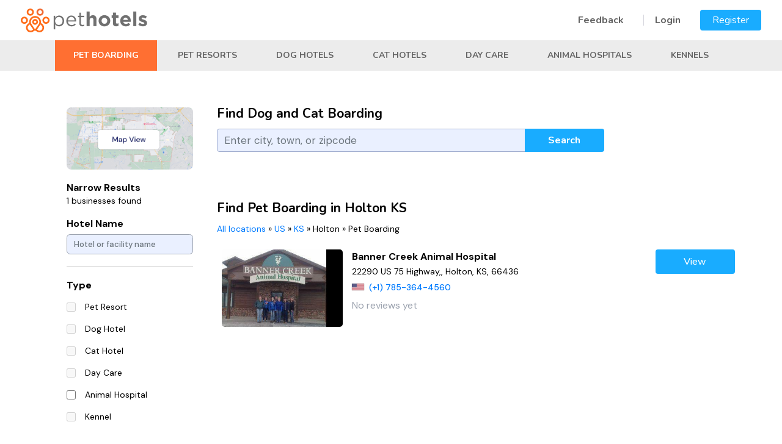

--- FILE ---
content_type: text/html; charset=UTF-8
request_url: https://pethotels.com/us/ks/holton/pet-boarding
body_size: 7222
content:
<!DOCTYPE html>
<html lang="en">
<html>
<head>
	<meta charset="UTF-8" />
	<meta http-equiv="x-ua-compatible" content="ie=edge" />
<meta name="viewport" content="height=device-height,
                      width=device-width, initial-scale=1.0,
                      minimum-scale=1.0, maximum-scale=1.0,
                      user-scalable=no, target-densitydpi=device-dpi">

	<title>Pet Boarding in Holton: Find Animal Boarding | PetHotels</title>
<script>(function(w,d,s,l,i){w[l]=w[l]||[];w[l].push({'gtm.start':
new Date().getTime(),event:'gtm.js'});var f=d.getElementsByTagName(s)[0],
j=d.createElement(s),dl=l!='dataLayer'?'&l='+l:'';j.async=true;j.src=
'https://www.googletagmanager.com/gtm.js?id='+i+dl;f.parentNode.insertBefore(j,f);
})(window,document,'script','dataLayer','GTM-M4FK2M55');</script>
	<meta name="description" content="Looking for a pet boarding facility in Holton? PetHotels has your back! Come on in and find the perfect stay for your pet in an instant." />
	<meta name="keywords" content="Holton, pet, hotel, pet hotel, pet boarding, dog, cat, Kansas Pet Hotels" />

	<meta property="og:type" content="website" />
    <meta property="og:title" content="Find the best and cheapest hotels for your pets | Pet Hotels" />
    <meta property="og:description" content="Pet Hotels lets you search for the cheapest and best hotels for your furry friends. Search over hundreds of pet hotels near your are with just a few clicks" />
    <meta property="og:image" content="https://pethotels.com/images/og.jpg" />
    <meta property="og:url" content= "https://pethotels.com" />
    <meta name="twitter:card" content="summary" />

		

	        <link rel="stylesheet" href="https://cdn.jsdelivr.net/npm/bootstrap@4.6.1/dist/css/bootstrap.min.css" integrity="sha384-zCbKRCUGaJDkqS1kPbPd7TveP5iyJE0EjAuZQTgFLD2ylzuqKfdKlfG/eSrtxUkn" crossorigin="anonymous">
		<link rel="stylesheet" href="https://use.fontawesome.com/releases/v5.7.1/css/all.css" integrity="sha384-fnmOCqbTlWIlj8LyTjo7mOUStjsKC4pOpQbqyi7RrhN7udi9RwhKkMHpvLbHG9Sr" crossorigin="anonymous">
        <link rel="stylesheet" href="https://cdnjs.cloudflare.com/ajax/libs/drawer/3.2.2/css/drawer.min.css">

        <link rel="preconnect" href="https://fonts.googleapis.com">
        <link rel="preconnect" href="https://fonts.gstatic.com" crossorigin>
        <link href="https://fonts.googleapis.com/css2?family=DM+Sans:ital,wght@0,400;0,500;0,700;1,400;1,500;1,700&family=Nunito:ital,wght@0,200;0,300;0,400;0,500;0,600;0,700;0,800;0,900;1,200;1,300;1,400;1,500;1,600;1,700;1,800;1,900&display=swap" rel="stylesheet">

		<link rel="stylesheet" href="/css/main.css?20220818" />
        <link rel="stylesheet" href="/css/pethotels.css?20220817" />
        <link rel="stylesheet" href="/build/css/app/tailwind_components.css?20220325" />
        <link rel="stylesheet" href="/build/css/app/tailwind_utilities.css?20220325" />

		        <script src="//ajax.googleapis.com/ajax/libs/jquery/1.12.4/jquery.min.js"></script>
        <script src="https://cdn.jsdelivr.net/npm/bootstrap@4.6.1/dist/js/bootstrap.bundle.min.js" integrity="sha384-fQybjgWLrvvRgtW6bFlB7jaZrFsaBXjsOMm/tB9LTS58ONXgqbR9W8oWht/amnpF" crossorigin="anonymous"></script>
        <script src="https://cdnjs.cloudflare.com/ajax/libs/iScroll/5.2.0/iscroll.min.js"></script>
        <script src="https://cdnjs.cloudflare.com/ajax/libs/drawer/3.2.2/js/drawer.min.js"></script>
        <script src="//cdnjs.cloudflare.com/ajax/libs/bootstrap-3-typeahead/4.0.2/bootstrap3-typeahead.js"></script>

        <script src="/js/bootstrap-toolkit.js?20210110"></script>
        <script src="/js/Dropdown.js?20210819"></script>
        <script src="/js/CitySearch.js?20211010"></script>
        <script src="/js/SearchForm.js?20211109"></script>
        <script src="/js/LocationFilters.js?20211231"></script>
        <script src="/js/Favorites.js?20210923"></script>
		<script src="/js/pethotels.js?202101101532"></script>
					<link rel="stylesheet" href="/libs/intl-tel-input/css/intlTelInput.css?20190312">
		<script src="/libs/intl-tel-input/js/intlTelInput.min.js?20190312"></script>
        <script src="/js/initializePhoneInput.js?202201111200"></script>
	    			<!-- include ad system js -->
	
	<!-- Global site tag (gtag.js) - Google Analytics -->
<script async src="https://www.googletagmanager.com/gtag/js?id=UA-206749873-1"></script>
<script>
  window.dataLayer = window.dataLayer || [];
  function gtag(){dataLayer.push(arguments);}
  gtag('js', new Date());

  gtag('config', 'UA-206749873-1');
  gtag('config', 'G-K4H06TX1SF');
</script>


	<link rel="apple-touch-icon" sizes="180x180" href="/apple-touch-icon.png">
	<link rel="icon" type="image/png" sizes="32x32" href="/favicon-32x32.png">
	<link rel="icon" type="image/png" sizes="16x16" href="/favicon-16x16.png">
	<link rel="manifest" href="/site.webmanifest">
	<link rel="mask-icon" href="/safari-pinned-tab.svg" color="#72bf44">
	<meta name="msapplication-TileColor" content="#72bf44" />
    <meta name="theme-color" content="#ffffff" />
    <script>
        var filterIsMapView = false;
        var visitorCountryCode = 'US'
    </script>
</head>
<body class="layout drawer drawer--right">
<noscript><iframe src="https://www.googletagmanager.com/ns.html?id=GTM-M4FK2M55"
height="0" width="0" style="display:none;visibility:hidden"></iframe></noscript>
  <div class="toast hide" style="position: fixed; top: 0; right: 0; z-index:20000; min-width: 200px;">
    <div class="toast-header">
      <strong class="mr-auto toast-text"></strong>
      <button type="button" class="ml-2 mb-1 close" data-dismiss="toast" aria-label="Close">
        <span aria-hidden="true">&times;</span>
      </button>
    </div>
    <div class="toast-body">
    </div>
  </div>

   <header class="banner d-block d-sm-block d-md-none" id="nav_header">
      <button type="button" class="drawer-toggle drawer-hamburger d-block d-sm-block d-md-none ">
      <span class="sr-only">toggle navigation</span>
      <span class="drawer-hamburger-icon"></span>
    </button>
    <nav class="drawer-nav" role="navigation">
      <ul class="drawer-menu">
        	        <li><a class="drawer-menu-item" href="/login">Login</a></li>
            <li><a href="/registration/customer" class="drawer-menu-item">Register</a></li>
		            <li><a href="/contact" title="Contact Us" class="drawer-menu-item">Feedback</a></li>
            <li><a href="/terms" title="Terms" class="drawer-menu-item">Terms of Use</a></li>
            <li><a href="/privacy-policy" title="Privacy Policy" class="drawer-menu-item">Privacy Policy</a></li>
            <li><a href="/refund-policy" title="Refund Policy" class="drawer-menu-item">Refund Policy</a></li>
            <li><a href="/sitemap" title="Sitemap" class="drawer-menu-item">Sitemap</a></li>
      </ul>
    </nav>
  </header>

  <header class="header layout__header" style=" z-index: 1000;">
    <div class=" wrap header__wrap ">
                <a href="/"><img src="/images/orange-logo.png" width="207" height="39"></a>
              <div class="d-none d-sm-none d-md-block header__nav ">
		            <a href="/contact" class="menu-link first">Feedback</a>
	        <a href="/login" class="menu-link">Login</a>
    	   <a href="/registration/request" class="default-button menu">Register</a>
		      </div>
    </div>

	<div id="admin_quick_panel" style="position: absolute; top: 0px; left: 0px;">
      	</div>

    <div class="d-none d-sm-none d-md-block header-categories ">
        <div class="wrap">
                                                            <a href="/us/ks/holton/pet-boarding" class="header-category selected">Pet Boarding</a>
                                    <a href="/us/ks/holton/pet-resorts" class="header-category">Pet Resorts</a>
                                    <a href="/us/ks/holton/doggie-hotels" class="header-category">Dog Hotels</a>
                                    <a href="/us/ks/holton/cat-hotels" class="header-category">Cat Hotels</a>
                                    <a href="/us/ks/holton/day-care" class="header-category">Day Care</a>
                                    <a href="/us/ks/holton/animal-hospitals" class="header-category">Animal Hospitals</a>
                                    <a href="/us/ks/holton/kennels" class="header-category">Kennels</a>
                                    </div>
    </div>
  </header>

  <main class="main layout__main   default">

  		<div class="page ">

        
        
                    <div class="d-block d-sm-block d-md-none">
            <div class="search-wrap">
    <div class="search">
        <div class="search-box">
                        <div class="row search__grid search-form">
                <div class="col-md-12 xs:tw-text-center sm:tw-text-center md:tw-text-left">
                    <h1>Find Dog and Cat Boarding</h1>
                </div>
                <div class="col-xl-9 col-lg-9 col-md-7 col-sm-12 col-12">
                    <div class="input-group mb-3">
                        <input value="" type="text" name="city" id="city_466216965" placeholder="Enter city, town, or zipcode" class="city-search form-control" autocomplete="off"/>
                        <div class="input-group-append">
                            <button class="btn default-button search-submit" type="button" style="padding: 0px !important;">Search</button>
                        </div>
                    </div>
                    <small class="city-help form-text font-italic text-danger d-none">Please enter a search term of at least 3 characters</small>
                </div>
            </div>

        </div>
    </div>
</div>
<div class="mobile-btn-group d-block d-sm-block d-md-none">
    <div class="col-4 mobile-btn-group-col">
        <button type="button" class="btn" data-toggle="modal" data-target="#mobileFilters"><i class="fas fa-filter"></i> Filter</button>
    </div>
    <div class="col-8">
        </div>
</div>

            </div>
        

        <div class="container ">
            <div class="flashes">
                                                    </div>
    
	

	
	

            <div class="row">

                                
                
                                <div class="col-xl-3 col-lg-3 col-md-4 d-none d-sm-none d-md-block">
                    <div id="nearby_locations">
                        <div class="wrap">
                            <div class="row">
                                                                                        <div class="col-12">
                                    <div class="tw-pb-5">
                                                                                <div class="tw-overflow-hidden tw-relative tw-rounded-lg">
                                                                                            <a href="/us/ks/holton/pet-boarding?map_view=1">
                                                    <img src="/images/google-map.png" alt="map-view" class="tw-object-cover">
                                                </a>
                                                                                    </div>
                                                                            </div>
                                    <form class="location-filters">
                                        <div class="nearby-title">Narrow Results<br/>
                                            <span class="nearby-results">
                                                1 businesses found
                                            </span>
                                        </div>
                                        <div class="form-group">
                                                                                        <label for="hotel_filter_988216578"  class="filter-title">Hotel Name</label>
                                            <input 
                                                type="text" 
                                                name="q" 
                                                class="form-control hotel-name-filter tw-border-gray-400 tw-rounded-md tw-text-sm"
                                                id="hotel_filter_988216578" 
                                                placeholder="Hotel or facility name"
                                                value=""
                                            >
                                        </div>
                                                                                                                        <hr class="tw-border-2 tw-my-5">
                                                                                                                                    <label for="category_id" class="filter-title"><b>Type</b></label><br/>
                                                                                                                                                                                                            
                                                                                                        <div class="form-check tw-flex tw-items-center">
                                                        <input 
                                                            class="form-check-input location-filter xs:tw-h-4 tw-mt-0 tw-rounded-none xs:tw-w-4"
                                                            type="checkbox" 
                                                            value="3"
                                                            name="category_id[]" 
                                                            id="category_id_3_61589404" 
                                                                                                                        disabled="disabled"
                                                        >
                                                        <div style="padding-left: 11px;">
                                                            <label class="form-check-label filter-item" for="category_id_3_61589404">
                                                                Pet Resort
                                                            </label>
                                                        </div>
                                                    </div>
                                                                                                                                                                                                                                                                
                                                                                                        <div class="form-check tw-flex tw-items-center">
                                                        <input 
                                                            class="form-check-input location-filter xs:tw-h-4 tw-mt-0 tw-rounded-none xs:tw-w-4"
                                                            type="checkbox" 
                                                            value="2"
                                                            name="category_id[]" 
                                                            id="category_id_2_424937535" 
                                                                                                                        disabled="disabled"
                                                        >
                                                        <div style="padding-left: 11px;">
                                                            <label class="form-check-label filter-item" for="category_id_2_424937535">
                                                                Dog Hotel
                                                            </label>
                                                        </div>
                                                    </div>
                                                                                                                                                                                                                                                                
                                                                                                        <div class="form-check tw-flex tw-items-center">
                                                        <input 
                                                            class="form-check-input location-filter xs:tw-h-4 tw-mt-0 tw-rounded-none xs:tw-w-4"
                                                            type="checkbox" 
                                                            value="12"
                                                            name="category_id[]" 
                                                            id="category_id_12_463395712" 
                                                                                                                        disabled="disabled"
                                                        >
                                                        <div style="padding-left: 11px;">
                                                            <label class="form-check-label filter-item" for="category_id_12_463395712">
                                                                Cat Hotel
                                                            </label>
                                                        </div>
                                                    </div>
                                                                                                                                                                                                                                                                
                                                                                                        <div class="form-check tw-flex tw-items-center">
                                                        <input 
                                                            class="form-check-input location-filter xs:tw-h-4 tw-mt-0 tw-rounded-none xs:tw-w-4"
                                                            type="checkbox" 
                                                            value="13"
                                                            name="category_id[]" 
                                                            id="category_id_13_1874216618" 
                                                                                                                        disabled="disabled"
                                                        >
                                                        <div style="padding-left: 11px;">
                                                            <label class="form-check-label filter-item" for="category_id_13_1874216618">
                                                                Day Care
                                                            </label>
                                                        </div>
                                                    </div>
                                                                                                                                                                                                                                                                
                                                                                                        <div class="form-check tw-flex tw-items-center">
                                                        <input 
                                                            class="form-check-input location-filter xs:tw-h-4 tw-mt-0 tw-rounded-none xs:tw-w-4"
                                                            type="checkbox" 
                                                            value="4"
                                                            name="category_id[]" 
                                                            id="category_id_4_1517482374" 
                                                                                                                        
                                                        >
                                                        <div style="padding-left: 11px;">
                                                            <label class="form-check-label filter-item" for="category_id_4_1517482374">
                                                                Animal Hospital
                                                            </label>
                                                        </div>
                                                    </div>
                                                                                                                                                                                                                                                                
                                                                                                        <div class="form-check tw-flex tw-items-center">
                                                        <input 
                                                            class="form-check-input location-filter xs:tw-h-4 tw-mt-0 tw-rounded-none xs:tw-w-4"
                                                            type="checkbox" 
                                                            value="1"
                                                            name="category_id[]" 
                                                            id="category_id_1_1149926408" 
                                                                                                                        disabled="disabled"
                                                        >
                                                        <div style="padding-left: 11px;">
                                                            <label class="form-check-label filter-item" for="category_id_1_1149926408">
                                                                Kennel
                                                            </label>
                                                        </div>
                                                    </div>
                                                                                                                                                    <br/>
                                                                                                                                                                                <label for="features" class="filter-title"><b>Feature</b></label><br/>
                                                                                                                                                                                                            
                                                                                                        <div class="form-check tw-flex tw-items-center">
                                                        <input 
                                                            class="form-check-input location-filter xs:tw-h-4 tw-mt-0 tw-rounded-none xs:tw-w-4"
                                                            type="checkbox" 
                                                            value="1"
                                                            name="features[]" 
                                                            id="features_1_1497751702" 
                                                                                                                        
                                                        >
                                                        <div style="padding-left: 11px;">
                                                            <label class="form-check-label filter-item" for="features_1_1497751702">
                                                                Accepts Cats
                                                            </label>
                                                        </div>
                                                    </div>
                                                                                                                                                                                                                                                                                                                                                                            
                                                                                                                                                                                                                                                                                                                                                                            
                                                                                                                                                    <br/>
                                                                                                                            <div class="pt-2">
                                            <div class="tw-py-1">
                                                <button type="button" class="apply-filters default-button btn-sm tw-flex tw-items-center tw-justify-center tw-w-full">
                                                    <i class="fa-check fas tw-px-2"></i>
                                                    <span class="d-none d-sm-none d-md-block"> Apply</a></button>
                                            </div>
                                            <div class="tw-py-1">
                                                <button type="button" class="outline-button clear-filters btn-sm tw-flex tw-items-center tw-justify-center tw-w-full">
                                                    <i class="fas fa-times tw-px-2"></i>
                                                    <span class="d-none d-sm-none d-md-block"> Clear</a></button>
                                            </div>
                                        </div>
                                    </form>
                                </div>
                                                        </div>
                        </div>
                    </div>
                </div>
                                <div class="col-xl-9 col-lg-9 col-md-8 col-sm-12 col-12 xs:tw-px-4 sm:tw-px-0 md:tw-p-0">
                                <div class="d-none d-sm-none d-md-block" style="margin-bottom: 60px;">
                            <div class="row search__grid search-form">
                <div class="col-md-12 xs:tw-text-center sm:tw-text-center md:tw-text-left">
                    <h1>Find Dog and Cat Boarding</h1>
                </div>
                <div class="col-xl-9 col-lg-9 col-md-7 col-sm-12 col-12">
                    <div class="input-group mb-3">
                        <input value="" type="text" name="city" id="city_1584746588" placeholder="Enter city, town, or zipcode" class="city-search form-control" autocomplete="off"/>
                        <div class="input-group-append">
                            <button class="btn default-button search-submit" type="button" style="padding: 0px !important;">Search</button>
                        </div>
                    </div>
                    <small class="city-help form-text font-italic text-danger d-none">Please enter a search term of at least 3 characters</small>
                </div>
            </div>

                </div>
                                                     <!-- Mobile Filters -->
                    <div class="modal mobile-filters" data-backdrop="false" id="mobileFilters" tabindex="-1" aria-labelledby="mobileFiltersLabel" aria-hidden="true">
                        <form class="location-filters">
                        <div class="modal-dialog">
                            <div class="modal-content">
                            <div class="modal-header">
                                <h5 class="modal-title" id="mobileFiltersLabel">Filter Results</h5>
                                <button type="button" class="close" data-dismiss="modal" aria-label="Close">
                                    <span aria-hidden="true">&times;</span>
                                </button>
                            </div>
                            <div class="modal-body">
                            <div class="form-group">
                                                                <label for="hotel_filter_1168442918" style="font-weight: bold;">Hotel Name</label>
                                <input 
                                    type="text" 
                                    name="q" 
                                    class="form-control hotel-name-filter"
                                    id="hotel_filter_1168442918" 
                                    placeholder="Hotel or facility name"
                                    value=""
                                >
                            </div>
                                                                                                                    <label for="category_id"><b>Type</b></label><br/>
                                                                                                                                            
                                                                        <div class="form-check">
                                        <input 
                                            class="form-check-input location-filter" 
                                            type="checkbox" 
                                            value="3"
                                            name="category_id[]" 
                                            id="category_id_3_373823043" 
                                                                                        disabled="disabled"
                                        >
                                        <label class="form-check-label" for="category_id_3_373823043">
                                            Pet Resort (0)
                                        </label>
                                    </div>
                                                                                                                                                                                
                                                                        <div class="form-check">
                                        <input 
                                            class="form-check-input location-filter" 
                                            type="checkbox" 
                                            value="2"
                                            name="category_id[]" 
                                            id="category_id_2_1388987025" 
                                                                                        disabled="disabled"
                                        >
                                        <label class="form-check-label" for="category_id_2_1388987025">
                                            Dog Hotel (0)
                                        </label>
                                    </div>
                                                                                                                                                                                
                                                                        <div class="form-check">
                                        <input 
                                            class="form-check-input location-filter" 
                                            type="checkbox" 
                                            value="12"
                                            name="category_id[]" 
                                            id="category_id_12_2142707453" 
                                                                                        disabled="disabled"
                                        >
                                        <label class="form-check-label" for="category_id_12_2142707453">
                                            Cat Hotel (0)
                                        </label>
                                    </div>
                                                                                                                                                                                
                                                                        <div class="form-check">
                                        <input 
                                            class="form-check-input location-filter" 
                                            type="checkbox" 
                                            value="13"
                                            name="category_id[]" 
                                            id="category_id_13_2053114972" 
                                                                                        disabled="disabled"
                                        >
                                        <label class="form-check-label" for="category_id_13_2053114972">
                                            Day Care (0)
                                        </label>
                                    </div>
                                                                                                                                                                                
                                                                        <div class="form-check">
                                        <input 
                                            class="form-check-input location-filter" 
                                            type="checkbox" 
                                            value="4"
                                            name="category_id[]" 
                                            id="category_id_4_1555899478" 
                                                                                        
                                        >
                                        <label class="form-check-label" for="category_id_4_1555899478">
                                            Animal Hospital (1)
                                        </label>
                                    </div>
                                                                                                                                                                                
                                                                        <div class="form-check">
                                        <input 
                                            class="form-check-input location-filter" 
                                            type="checkbox" 
                                            value="1"
                                            name="category_id[]" 
                                            id="category_id_1_139278582" 
                                                                                        disabled="disabled"
                                        >
                                        <label class="form-check-label" for="category_id_1_139278582">
                                            Kennel (0)
                                        </label>
                                    </div>
                                                                                                    <br/>
                                                            <label for="features"><b>Feature</b></label><br/>
                                                                                                                                            
                                                                        <div class="form-check">
                                        <input 
                                            class="form-check-input location-filter" 
                                            type="checkbox" 
                                            value="1"
                                            name="features[]" 
                                            id="features_1_183761214" 
                                                                                        
                                        >
                                        <label class="form-check-label" for="features_1_183761214">
                                            Accepts Cats (1)
                                        </label>
                                    </div>
                                                                                                                                                                                                                                                            
                                                                                                                                                                                                                                                            
                                                                                                    <br/>
                                                             <button type="button" class="btn btn-success apply-filters"><i class="fas fa-check"></i> Apply</button>
                                <button type="button" class="btn btn-danger clear-filters"><i class="fas fa-times"></i> Clear</button>

                            </div>
                            </div>
                        </div>
                        </form>
                    </div>
                


                                    <h1>Find Pet Boarding in Holton KS</h1>
                    <div class="pet-breadcrumb notranslate d-none d-sm-none d-md-block">
                                                    <a href="/#all_locations" title="Pet Boarding in All locations">All locations</a> &raquo; <a href="/us/pet-boarding" title="Pet Boarding in US">US</a> &raquo; <a href="/us/ks/pet-boarding" title="Pet Boarding in KS">KS</a> &raquo; <span>Holton</span> &raquo; <span>Pet Boarding</span>
                                            </div>
                
                                        <div id="normal_box" class="view_profile_row">
                        <input class="js-iti-source" type="hidden" value="" />
                                                                                                        
            <div style="" class="row city-profile"><div class="col-xl-3 col-lg-3 col-md-12 col-sm-12 col-12 xs:tw-mb-4 md:tw-mb-4 lg:tw-mb-0 xs:tw-px-0 sm:tw-px-0 md:tw-px-2"><a class="eitem city-profile-link" href="/us/ks/holton/animal-hospitals/785-364-4560" title="Banner Creek Animal Hospital" target="_blank"><div class="thumbnail-img tw-pb-0" style="position: relative; padding-bottom: 25px;"><img src="https://pethotels.com/media/cache/thumb_473x354/images/t/12063_vR8L6P.jpg" class="profile-thumbnail" style="border-radius: 5px; " onerror="changeBrokenImage(this)"/></div></a></div><div class="col-xl-6 col-lg-7 col-md-8 col-sm-8 col-8 tw-px-0 xs:tw-px-0 sm:tw-px-0 md:tw-px-2"><div class="city-profile-name" style="line-height: 24px; font-weight: 800; font-size: 16px;"><a href="/us/ks/holton/animal-hospitals/785-364-4560" target="_blank">Banner Creek Animal Hospital</a></div><div class="city-profile-address" style="font-weight: 400; line-height: 24px; font-size: 14px;">22290 US 75 Highway,, Holton, KS, 66436 </div><div class="city-profile-phone" style="font-size: 14px; line-height: 28px;"><span class="custom-iti-flag iti-flag js-iti-flag hidden" data-phone="+17853644560"></span><a class="phone-click tw-font-medium" href="tel:+17853644560">(+1)&nbsp;785-364-4560</a></div><div class="tw-flex tw-items-center tw-py-1"><span class="tw-text-gray-400" style="font-size: 16px; line-height: 24px;">No reviews yet</span></div></div><div class="col-xl-3 col-lg-2 col-md-4 col-sm-4 col-4 tw-mt-0 xs:tw-px-0 sm:tw-px-0 md:tw-px-2"><div class="tw-flex tw-font-medium tw-justify-end tw-text-petstayGreen tw-text-right tw-text-sm "><a class="d-none d-sm-none d-md-inline-block default-button" href="/us/ks/holton/animal-hospitals/785-364-4560" target="_blank">View</a><a class="d-inline-block d-sm-inline-block d-md-none default-button" style="min-width: fit-content !important;" href="/us/ks/holton/animal-hospitals/785-364-4560" target="_blank">View</a></div></div></div>    
                                                <br style="clear: both;" />
                        <div class="pagination-area pagination-city-page pagerfanta">
                                                    </div>
                                            </div>
                                    </div>
            </div>

	
    </div>
	<br style="clear: both;" />

<style>
.modal-footer {
    justify-content: flex-end !important;
    border: none !important;
    background: none !important;
}
.mobile-filters{
    padding-right: 0px !important;
}
.modal-body .form-check-input {
    width: 17px;
    height: 17px;
}
.modal-body .form-check-label {
    line-height: 30px;
    margin-left: 5px;
    font-size: 1.15em;
}

</style>
<style type="text/css">
    /* Set the size of the div element that contains the map */
    #map {
        height: 600px;
        /* The height is 400 pixels */
        width: 100%;
        /* The width is the width of the web page */
    }
</style>


<script type="text/javascript">
$(document).ready(function() {
    // add flags to the phone numbers
	var itiSource = document.querySelector('.js-iti-source');

	if (itiSource) {
		var iti       = window.intlTelInput(itiSource, {
			utilsScript:     "/libs/intl-tel-input/js/utils.js",
			customContainer: 'hidden-iti-container'
		});

		iti.promise.then(function () {
            $('.js-iti-flag').each(function(){
                iti.setNumber($(this).data('phone'));
                var flagClass = iti.getSelectedCountryData().iso2;
                $(this).addClass(flagClass).removeClass('hidden');
            });
		});
	}

});
</script>

<script type="template" id="profile_template">
                            
            <div style="" class="row city-profile"><div class="col-xl-3 col-lg-3 col-md-12 col-sm-12 col-12 xs:tw-mb-4 md:tw-mb-4 lg:tw-mb-0 xs:tw-px-0 sm:tw-px-0 md:tw-px-2"><a class="eitem city-profile-link" href="[profile_url]" title="[profile_name]" target="_blank"><div class="thumbnail-img tw-pb-0" style="position: relative; padding-bottom: 25px;"><img src="[profile_thumbnail]" class="profile-thumbnail" style="border-radius: 5px; " onerror="changeBrokenImage(this)"/></div></a></div><div class="col-xl-6 col-lg-7 col-md-8 col-sm-8 col-8 tw-px-0 xs:tw-px-0 sm:tw-px-0 md:tw-px-2"><div class="city-profile-name" style="line-height: 24px; font-weight: 800; font-size: 16px;"><a href="[profile_url]" target="_blank">[profile_name]</a></div><div class="city-profile-address" style="font-weight: 400; line-height: 24px; font-size: 14px;">[profile_address], [profile_location], [profile_zip] </div><div class="city-profile-phone" style="font-size: 14px; line-height: 28px;"><span class="custom-iti-flag iti-flag js-iti-flag hidden" data-phone="[profile_phone]"></span><a class="phone-click tw-font-medium" href="tel:[profile_phone]">[profile_formatted_phone]</a></div><div class="tw-flex tw-items-center tw-py-1"><span class="tw-bg-petstayGreen tw-rounded tw-text-white" style="font-size:.75em; padding:.15em .25em .15em .25em;">[rating]</span><span class="tw-font-medium tw-px-1 tw-text-base"></span></div></div><div class="col-xl-3 col-lg-2 col-md-4 col-sm-4 col-4 tw-mt-0 xs:tw-px-0 sm:tw-px-0 md:tw-px-2"><div class="tw-flex tw-font-medium tw-justify-end tw-text-3xl"><span>$ [starting_at]</span></div><div class="tw-flex tw-justify-end tw-text-gray-400 tw-text-right tw-text-sm"><span>Before taxes and fees</span></div><div class="tw-flex tw-font-medium tw-justify-end tw-text-petstayGreen tw-text-right tw-text-sm pt-4"><a class="d-none d-sm-none d-md-inline-block default-button" href="[profile_url]" target="_blank">View</a><a class="d-inline-block d-sm-inline-block d-md-none default-button" style="min-width: fit-content !important;" href="[profile_url]" target="_blank">View</a></div></div></div>    
</script>


  	        </div>
	</div>
	


		
    </main>
    <div class="wrap pet-circles ">
        <img src="/images/pet-circles-light-orange.png"/>
    </div>
	<div class="prefooter">
        <div class="wrap pet-footer">
            <div class="row">

                <div class="offset-xl-3 offset-lg-3 offset-md-2 col-xl-2 col-lg-2 col-md-2 col-sm-4 col-4 text-center footer-links">
                    <p style="display: inline-block" class="text-left">
                        <a href="/contact" title="Contact Us">Contact Us</a>
                        <a href="/terms" title="Terms">Terms of Use</a>
                        <a href="/privacy-policy" title="Privacy Policy">Privacy Policy</a>
                        <a href="/refund-policy" title="Refund Policy">Refund Policy</a>
                        <a href="/sitemap" title="Sitemap">Sitemap</a></li>
                    </p>
                </div>

                                                                                                                                                                    <div class="col-xl-2 col-lg-2 col-md-2 col-sm-4 col-4 text-center footer-links">
                                <p style="display: inline-block" class="text-left">
                                                                        <a href="/us/ks/holton/pet-boarding">Pet Boarding</a>
                                                                                                                    <a href="/us/ks/holton/pet-resorts">Pet Resorts</a>
                                                                                                                    <a href="/us/ks/holton/doggie-hotels">Dog Hotels</a>
                                                                                                                    <a href="/us/ks/holton/cat-hotels">Cat Hotels</a>
                                                                                                        </p>
                            </div>
                                                                            <div class="col-xl-2 col-lg-2 col-md-2 col-sm-4 col-4 text-center footer-links">
                                <p style="display: inline-block" class="text-left">
                                                                        <a href="/us/ks/holton/day-care">Day Care</a>
                                                                                                                    <a href="/us/ks/holton/animal-hospitals">Animal Hospitals</a>
                                                                                                                    <a href="/us/ks/holton/kennels">Kennels</a>
                                    </div>
                                <div class="col-xl-3 col-lg-3 col-md-3 col-sm-4 col-12 text-center d-none d-sm-none d-md-block">
                    <div class="prefooter__action">
                        <a href="/registration/customer" class="default-button wide tw-block tw-pb-2">I'm a Pet Owner</a><br/>
                        <a href="/registration/business" class="default-button wide tw-block tw-pb-2 orange">I Own a Pet Business</a>
                    </div>
                </div>
            </div>
        </div>
    </div>


<div class="modal" tabindex="-1" role="dialog" id="custom_alert">
  <div class="modal-dialog" role="document">
    <div class="modal-content">
      <div class="modal-header">
        <h5 class="modal-title">Modal title</h5>
        <button type="button" class="close" data-dismiss="modal" aria-label="Close">
          <span aria-hidden="true">&times;</span>
        </button>
      </div>
      <div class="modal-body">
      </div>
      <div class="modal-footer">
        <button type="button" class="btn btn-primary" data-dismiss="modal">Ok</button>
      </div>
    </div>
  </div>
</div>



    <script src="//fw-cdn.com/11180503/3896633.js" chat="true"></script>
<script defer src="https://static.cloudflareinsights.com/beacon.min.js/vcd15cbe7772f49c399c6a5babf22c1241717689176015" integrity="sha512-ZpsOmlRQV6y907TI0dKBHq9Md29nnaEIPlkf84rnaERnq6zvWvPUqr2ft8M1aS28oN72PdrCzSjY4U6VaAw1EQ==" data-cf-beacon='{"version":"2024.11.0","token":"62aab89c53294617a685de239878ff97","r":1,"server_timing":{"name":{"cfCacheStatus":true,"cfEdge":true,"cfExtPri":true,"cfL4":true,"cfOrigin":true,"cfSpeedBrain":true},"location_startswith":null}}' crossorigin="anonymous"></script>
</body>
</html>
